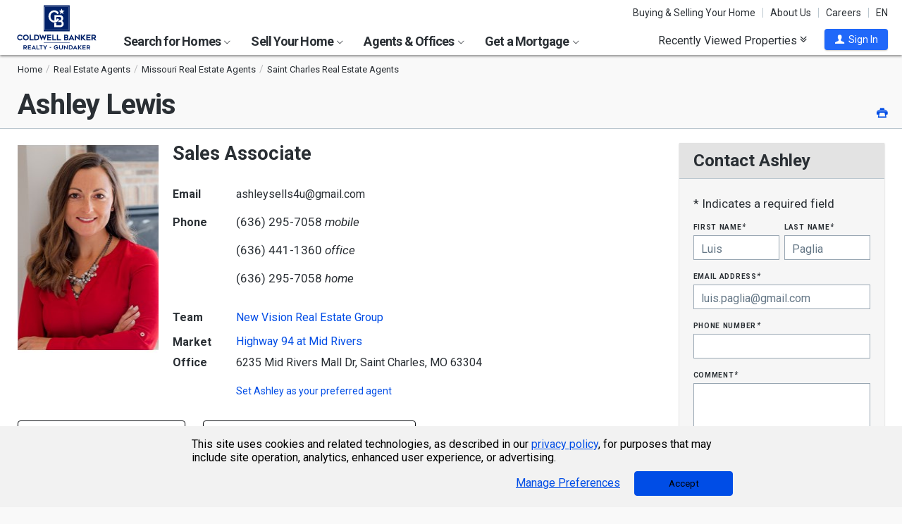

--- FILE ---
content_type: image/svg+xml
request_url: https://s.cbhomes.com/p/i/logo/cbr/st-louis/web/10.svg
body_size: 3648
content:
<?xml version="1.0" encoding="utf-8"?>
<!-- Generator: Adobe Illustrator 24.0.1, SVG Export Plug-In . SVG Version: 6.00 Build 0)  -->
<svg version="1.1" id="Layer_1" xmlns="http://www.w3.org/2000/svg" xmlns:xlink="http://www.w3.org/1999/xlink" x="0px" y="0px"
	 viewBox="0 0 486.7 277.8" style="enable-background:new 0 0 486.7 277.8;" xml:space="preserve">
<style type="text/css">
	.st0{fill:#012169;}
	.st1{fill:#FFFFFF;}
</style>
<title>CB_Logo_RGB_Vertical_Realty</title>
<g>
	<path class="st0" d="M48.2,266.4l6.2,8.5h6.1l-6.7-9c3.4-0.9,5.5-4.5,5.5-8.5c0-5.4-3.8-9.2-9.2-9.2H38.1v26.7h5.1v-8.5H48.2
		L48.2,266.4z M43.1,252.7H49c3.8,0,5.3,2,5.3,4.6c0,2.3-1,4.6-5.3,4.6h-5.8V252.7L43.1,252.7z M84.9,252.7v-4.5H65.3v26.7h19.6
		v-4.5H70.3v-6.5h12.9v-4.5H70.3v-6.7H84.9L84.9,252.7z M93.4,274.9l2-4.2h12.6l2.1,4.2h5.5L102,248.2h-0.5l-13.7,26.7H93.4
		L93.4,274.9z M101.8,258.2l3.8,8.1h-7.6L101.8,258.2L101.8,258.2z M124,270.4v-22.2h-5.1v26.7h19.2v-4.5H124L124,270.4z M157,248.2
		h-20.4v4.5h7.7v22.2h5.1v-22.2h7.6V248.2L157,248.2z M178.8,248.2l-6.8,11.4l-6.7-11.4h-6l10.1,16.6v10.1h5.1v-10.1l10.2-16.6
		H178.8L178.8,248.2z M208.9,258.9h-9v4.5h9V258.9L208.9,258.9z M237.5,260.3v4.6h9.9c-0.4,3.2-3.4,5.8-7.5,5.8
		c-5.3,0-9.2-4.3-9.2-9.1c0-4.8,3.9-9.1,8.8-9.1c2.9,0,5.6,1.8,7.2,4.1l4.3-2.7c-2.5-3.7-6.7-6.2-11.5-6.2
		c-7.6,0-13.8,6.2-13.8,13.9c0,7.6,6.2,13.8,14.2,13.8c7.4,0,12.5-4.9,13.1-11.7c0.1-1.2,0.1-2.1,0-3.4H237.5L237.5,260.3z
		 M269.6,275.4c7,0,11.5-4.4,11.5-11.2v-16h-5.1v16c0,5.4-4,6.8-6.4,6.8c-2.4,0-6.4-1.4-6.4-6.8v-16h-5.1v16
		C258.1,271,262.6,275.4,269.6,275.4L269.6,275.4z M311,274.9v-26.7h-5.1v16.2l-17.6-16.2h-0.5v26.7h5.1V259l17.6,15.9H311
		L311,274.9z M328.3,274.9c8.7,0,13.4-5.2,13.4-13.4c0-8.2-4.8-13.4-13.4-13.4h-10.5v26.7H328.3L328.3,274.9z M322.9,252.8h5.4
		c3.7,0,8.2,1.4,8.2,8.8c0,7.4-4.5,8.7-8.2,8.7h-5.4V252.8L322.9,252.8z M348.3,274.9l2-4.2H363l2.1,4.2h5.5L357,248.2h-0.5
		l-13.7,26.7H348.3L348.3,274.9z M356.7,258.2l3.8,8.1h-7.6L356.7,258.2L356.7,258.2z M397.7,274.9l-12-12.9l11-13.8h-6.3
		l-10.6,13.6v-13.6h-5.1v26.7h5.1v-12.2l11.2,12.2H397.7L397.7,274.9z M421.6,252.7v-4.5h-19.6v26.7h19.6v-4.5H407v-6.5h12.9v-4.5
		H407v-6.7H421.6L421.6,252.7z M437.9,266.4l6.2,8.5h6.1l-6.7-9c3.4-0.9,5.5-4.5,5.5-8.5c0-5.4-3.8-9.2-9.2-9.2h-12.1v26.7h5.1v-8.5
		H437.9L437.9,266.4z M432.8,252.7h5.8c3.8,0,5.3,2,5.3,4.6c0,2.3-1,4.6-5.3,4.6h-5.8V252.7L432.8,252.7z"/>
	<polygon class="st0" points="323.1,234 163.2,234 163.2,232.3 323.1,232.3 323.1,234 	"/>
	<polygon class="st0" points="83.3,183.5 76.2,183.5 76.2,218 101.2,218 101.2,211.6 83.3,211.6 83.3,183.5 	"/>
	<polygon class="st0" points="167.2,201.5 158.9,183.5 158,183.5 149.7,201.5 143.3,183.5 135.7,183.5 148.3,217.8 148.4,218 
		149.5,218 158.5,198.8 167.4,218 168.5,218 181.4,183.5 173.8,183.5 167.2,201.5 	"/>
	<polygon class="st0" points="184.5,218 210.2,218 210.2,211.5 191.7,211.5 191.7,204.2 208.1,204.2 208.1,197.6 191.7,197.6 
		191.7,189.9 210.2,189.9 210.2,183.5 184.5,183.5 184.5,218 	"/>
	<polygon class="st0" points="223.1,183.5 216,183.5 216,218 241,218 241,211.6 223.1,211.6 223.1,183.5 	"/>
	<polygon class="st0" points="251.4,183.5 244.3,183.5 244.3,218 269.3,218 269.3,211.6 251.4,211.6 251.4,183.5 	"/>
	<path class="st0" d="M306.7,193.4c0,0.5-0.1,0.9-0.2,1.4c-0.2,0.5-0.4,0.9-0.7,1.3c-0.3,0.4-0.7,0.7-1.1,0.9
		c-0.4,0.2-0.9,0.3-1.5,0.3h-7.6v-7.3h8.1c0.4,0,0.8,0.1,1.2,0.3c0.4,0.2,0.7,0.5,1,0.8c0.3,0.3,0.5,0.7,0.7,1.1
		C306.6,192.5,306.7,192.9,306.7,193.4 M308.1,207.3c0,0.5-0.1,1-0.3,1.5c-0.2,0.5-0.5,1-0.8,1.4c-0.3,0.4-0.7,0.7-1.2,1
		c-0.4,0.2-0.9,0.4-1.4,0.4h-8.8v-7.9h8.1c1.4,0,2.5,0.4,3.3,1.1C307.7,205.4,308.1,206.3,308.1,207.3 M312.9,202.1
		c-0.7-0.7-1.4-1.3-2.3-1.8c-0.3-0.2-0.7-0.3-1-0.4c0.3-0.1,0.5-0.2,0.8-0.4c0.7-0.5,1.3-1.1,1.8-1.7c0.5-0.7,0.9-1.4,1.2-2.2
		c0.3-0.8,0.4-1.6,0.4-2.3c0-2-0.3-3.6-0.8-4.8c-0.5-1.3-1.3-2.3-2.2-3c-0.9-0.7-2-1.2-3.3-1.5c-1.2-0.3-2.5-0.4-3.9-0.4h-15.2V218
		h16c1.5,0,2.9-0.2,4.2-0.5c1.3-0.3,2.5-0.9,3.5-1.7c1-0.8,1.8-1.9,2.4-3.2c0.6-1.3,0.9-2.9,0.9-4.8c0-1.1-0.2-2.1-0.7-3.1
		C314.2,203.6,313.6,202.8,312.9,202.1"/>
	<path class="st0" d="M338.4,206.3h-8.5l4.3-9L338.4,206.3L338.4,206.3z M333.6,183.5L316,218h7.8l2.6-5.3h15.5l2.6,5.3h7.8
		l-17.6-34.5H333.6L333.6,183.5z"/>
	<polygon class="st0" points="378.2,203.5 356.6,183.6 356.5,183.5 355.3,183.5 355.3,218 362.4,218 362.4,198.3 384.2,218 
		385.4,218 385.4,183.5 378.2,183.5 378.2,203.5 	"/>
	<polygon class="st0" points="421.1,183.5 412.3,183.5 399.4,200 399.4,183.5 392.2,183.5 392.2,218 399.4,218 399.4,203.1 
		413.1,218 422.6,218 407,201.3 421.1,183.5 	"/>
	<polygon class="st0" points="425.6,218 451.3,218 451.3,211.5 432.8,211.5 432.8,204.2 449.2,204.2 449.2,197.6 432.8,197.6 
		432.8,189.9 451.3,189.9 451.3,183.5 425.6,183.5 425.6,218 	"/>
	<g>
		<path class="st0" d="M476,199.5c-0.5,0.4-1,0.8-1.6,1c-0.6,0.2-1.2,0.3-1.7,0.3h-8.5v-10.9h8.5c1.1,0,1.9,0.2,2.5,0.6
			c0.6,0.4,1.1,0.9,1.5,1.5c0.3,0.6,0.6,1.2,0.7,1.8c0.1,0.7,0.2,1.2,0.2,1.7c0,0.9-0.2,1.7-0.5,2.3
			C476.9,198.5,476.5,199,476,199.5 M464.2,207.2h5.9c1.3,1.8,2.5,3.6,3.8,5.3c1.3,1.8,2.6,3.6,4,5.3l0.1,0.1h8.6l-0.4-0.6
			c-2.7-3.7-5.4-7.4-8.1-11c2-0.9,3.6-2.2,4.9-4.1c1.3-2,2-4.3,2-6.9c0-1.7-0.3-3.3-0.9-4.8c-0.6-1.5-1.4-2.8-2.5-3.8
			c-1-1.1-2.3-1.9-3.8-2.5c-1.5-0.6-3.1-0.9-4.9-0.9h-15.7V218h7.2V207.2L464.2,207.2z"/>
		<path class="st0" d="M30.5,188.3c-1.1-1.1-2.3-2.1-3.7-2.9c-1.3-0.8-2.8-1.4-4.3-1.9c-1.5-0.4-3.2-0.7-4.8-0.7
			c-2.4,0-4.8,0.5-6.9,1.4c-2.2,0.9-4.1,2.2-5.7,3.8c-1.6,1.6-2.9,3.5-3.8,5.7c-0.9,2.2-1.4,4.5-1.4,6.9c0,2.4,0.5,4.8,1.4,6.9
			c0.9,2.2,2.2,4.1,3.8,5.7c1.6,1.6,3.5,2.9,5.7,3.8c2.2,0.9,4.5,1.4,6.9,1.4c1.7,0,3.3-0.2,4.8-0.7c1.5-0.4,3-1.1,4.3-1.9
			c1.3-0.8,2.6-1.8,3.7-2.9c1.1-1.1,2-2.4,2.8-3.8l0.2-0.3l-6.7-2.7l-0.2,0.2c-0.5,0.7-1,1.4-1.7,2c-0.6,0.6-1.4,1.2-2.1,1.7
			c-0.8,0.5-1.6,0.9-2.5,1.1c-0.9,0.3-1.8,0.4-2.7,0.4c-1.5,0-2.9-0.3-4.2-0.9c-1.3-0.6-2.4-1.4-3.4-2.4c-1-1-1.7-2.2-2.3-3.5
			c-0.6-1.3-0.8-2.8-0.8-4.3c0-1.5,0.3-2.9,0.9-4.2c0.6-1.4,1.3-2.6,2.3-3.6c1-1,2.1-1.8,3.4-2.4c1.3-0.6,2.7-0.9,4.2-0.9
			c0.9,0,1.8,0.1,2.7,0.4c0.9,0.3,1.7,0.6,2.5,1.1c0.8,0.5,1.5,1,2.1,1.7c0.6,0.6,1.2,1.3,1.7,2l0.2,0.2l6.7-2.7l-0.2-0.3
			C32.5,190.7,31.6,189.4,30.5,188.3"/>
	</g>
	<path class="st0" d="M64,200.7c0,1.5-0.3,2.9-0.8,4.3c-0.6,1.3-1.3,2.5-2.3,3.6c-1,1-2.1,1.9-3.4,2.5c-1.3,0.6-2.7,0.9-4.2,0.9
		c-1.5,0-2.9-0.3-4.2-0.9c-1.3-0.6-2.4-1.4-3.4-2.5c-1-1-1.7-2.2-2.3-3.6c-0.6-1.3-0.8-2.8-0.8-4.3c0-1.5,0.3-2.9,0.8-4.2
		c0.6-1.4,1.3-2.6,2.3-3.6c1-1,2.1-1.8,3.4-2.4c1.3-0.6,2.7-0.9,4.2-0.9c1.5,0,2.9,0.3,4.2,0.9c1.3,0.6,2.4,1.4,3.4,2.4
		c1,1,1.7,2.2,2.3,3.6C63.7,197.8,64,199.3,64,200.7 M65.9,188.1c-1.6-1.6-3.5-2.9-5.7-3.8c-2.2-0.9-4.5-1.4-7-1.4
		c-2.4,0-4.8,0.5-6.9,1.4c-2.2,0.9-4.1,2.2-5.7,3.8c-1.6,1.6-2.9,3.5-3.8,5.7c-0.9,2.2-1.4,4.5-1.4,7c0,2.5,0.5,4.8,1.4,7
		c0.9,2.2,2.2,4.1,3.8,5.7c1.6,1.6,3.5,2.9,5.7,3.8c2.2,0.9,4.5,1.4,6.9,1.4c2.5,0,4.8-0.5,7-1.4c2.2-0.9,4.1-2.2,5.7-3.8
		c1.6-1.6,2.9-3.5,3.8-5.7c0.9-2.2,1.4-4.5,1.4-7c0-2.4-0.5-4.8-1.4-7C68.8,191.6,67.5,189.7,65.9,188.1"/>
	<g>
		<path class="st0" d="M128.3,200.8c0,2.3-0.3,4.1-0.9,5.5c-0.6,1.4-1.4,2.5-2.4,3.3c-1,0.8-2,1.3-3.2,1.6c-1.2,0.3-2.4,0.4-3.6,0.4
			h-6.5V190h6.5c1.1,0,2.3,0.1,3.5,0.4c1.2,0.3,2.3,0.8,3.2,1.5c1,0.8,1.8,1.9,2.4,3.3C127.9,196.6,128.3,198.5,128.3,200.8
			 M130.3,187.8c-3.2-2.9-7.2-4.3-12.1-4.3h-13.7V218h13.7c2.4,0,4.7-0.4,6.7-1.1c2.1-0.7,3.9-1.8,5.4-3.2c1.7-1.5,3-3.4,3.8-5.6
			c0.9-2.2,1.3-4.6,1.3-7.4c0-2.7-0.4-5.1-1.3-7.3C133.3,191.2,132,189.3,130.3,187.8"/>
		<polygon class="st0" points="323.1,162.5 163.2,162.5 163.2,2.5 323.1,2.5 323.1,162.5 		"/>
	</g>
	<path class="st1" d="M171.7,153.9h142.8V11.1H171.7V153.9L171.7,153.9z M316.2,155.6H170.1V9.5h146.1V155.6L316.2,155.6z"/>
	<polygon class="st1" points="262.7,57 274,49.5 285.2,57 281.5,44 292.1,35.6 278.6,35.1 274,22.4 269.3,35.1 255.8,35.6 266.4,44 
		262.7,57 	"/>
	<path class="st1" d="M282.7,105c-1.9-2.5-4.2-4.5-7.1-5.9c2.1-1.5,3.8-3.3,5.1-5.5c1.9-3.2,2.9-6.8,2.9-10.6c0-2.4-0.4-4.8-1.2-7.1
		c-0.8-2.3-2-4.5-3.5-6.3c-1.5-1.9-3.4-3.4-5.6-4.6c-2.2-1.2-4.8-1.8-7.5-1.8h-36.9v33.4c-3.7,0.2-7.1-0.5-10.1-2
		c-1.6-0.8-3-1.8-4.4-3c-1-0.9-2-1.8-2.9-2.8c-2.1-2.4-3.7-5.3-4.8-8.4c-1.2-3.2-1.7-6.5-1.7-10c0-3.1,0.5-6.3,1.5-9.4
		c1-3.1,2.4-5.9,4.4-8.3c1.9-2.4,4.3-4.4,7.1-5.9c4-2.2,9.2-2.9,14.8-1.7c1.7,0.4,3.4,1,5,1.8c1.6,0.9,3.1,2,4.5,3.4
		c1.4,1.4,2.5,3.1,3.5,5.2l0.8,1.7l9.9-6.4l-0.6-1.3c-2.3-4.9-5.9-8.9-10.7-11.9c-4.8-3-10.6-4.6-17.2-4.6c-5.6,0-10.6,1.1-15,3.3
		c-4.4,2.2-8.1,5-11.2,8.5c-3,3.5-5.3,7.5-6.9,11.9c-1.6,4.4-2.3,8.9-2.3,13.3c0,4.7,0.9,9.4,2.5,13.9c1.7,4.5,4.1,8.6,7.2,12.2
		c3.1,3.6,6.8,6.5,11,8.7c0.4,0.2,0.8,0.3,1.2,0.5c0.2,0.1,0.5,0.2,0.7,0.3c0.8,0.3,1.5,0.6,2.3,0.9c0.5,0.2,1,0.3,1.6,0.5
		c0.8,0.2,1.6,0.4,2.4,0.6c0.5,0.1,1.1,0.2,1.7,0.3c1.4,0.2,2.8,0.3,4.3,0.3c0.5,0,1,0,1.5,0c2.4-0.1,4.8-0.5,7.3-1.1
		c3-0.8,5.8-1.9,8.5-3.3c1-0.5,2-1.1,2.9-1.8c0.6-0.4,1.2-0.9,1.8-1.4c0.9-0.7,1.7-1.5,2.5-2.3c0.5-0.5,1.1-1.1,1.5-1.7
		c0.5-0.6,0.9-1.2,1.4-1.8c0.8-1.3,1.6-2.6,2.2-4l0.4-1.1l-1.1-1l0,0l-7.6-7c0,0-0.8,1.8-1.2,2.6c-0.4,0.8-1.3,2.3-2,3.1
		c-0.9,1.2-1.7,2.1-2.7,3.1c-0.6,0.6-1.2,1-1.7,1.5V74.3h21.5c1.2,0,2.4,0.2,3.4,0.7c1.1,0.5,2,1.2,2.7,2c0.8,0.9,1.4,2,1.8,3.3
		c0.5,1.3,0.7,2.7,0.7,4.1c0,1.4-0.2,2.7-0.7,3.9c-0.5,1.2-1.2,2.3-2,3.2c-0.8,0.9-1.8,1.6-2.9,2.2c-1.1,0.5-2.3,0.8-3.7,0.8h-3.2
		c-0.4,0.7-0.8,1.3-1.2,1.9c-1,1.4-2.1,2.8-3.3,4c-1.6,1.6-3.4,3.1-5.3,4.4c-0.3,0.2-0.2,0.3,0,0.3h1.1h14.8c1.3,0,2.5,0.3,3.6,0.8
		c1.1,0.6,2.1,1.3,2.9,2.3c0.8,1,1.5,2.1,2,3.4c0.5,1.3,0.7,2.7,0.7,4c0,1.4-0.3,2.7-0.8,4c-0.5,1.2-1.2,2.4-2.1,3.3
		c-0.9,1-2,1.7-3.2,2.3c-1.2,0.6-2.5,0.8-3.9,0.8h-23v-17.4c-1.4,0.5-2.8,1-4.2,1.3c-2.5,0.6-5.1,1-8,1.2l-0.2,0v26h35.3
		c3,0,5.9-0.5,8.6-1.4c2.7-0.9,5.1-2.3,7.1-4c2.1-1.7,3.7-3.9,4.9-6.3c1.2-2.5,1.8-5.2,1.8-8.2C286.6,112.6,285.3,108.5,282.7,105"
		/>
</g>
</svg>
